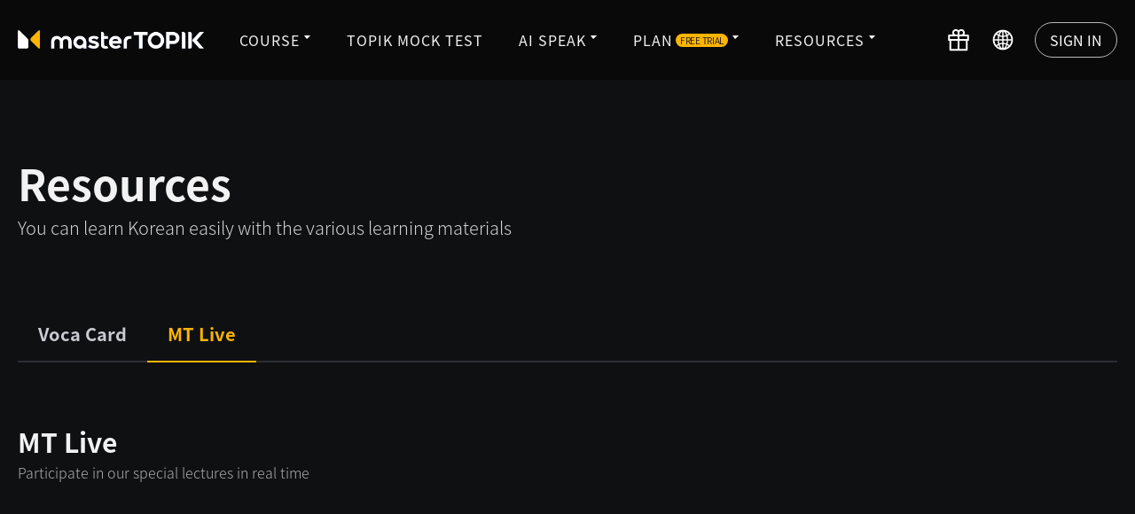

--- FILE ---
content_type: text/html
request_url: https://www.mastertopik.com/resources/mt-live
body_size: 5808
content:
<!doctype html><html lang="en"><head><meta charset="utf-8"/><link rel="icon" href="/favicon.ico"/><meta name="viewport" content="width=device-width,initial-scale=1"/><meta name="theme-color" content="#000000"/><meta name="description" content="masterTOPIK - just the best" data-react-helmet="true"/><meta property="og:title" content="masterTOPIK"/><meta property="og:description" content="masterTOPIK - just the best"/><meta property="og:url" content="https://www.mastertopik.com"/><meta property="og:image" content="https://www.mastertopik.com/logo512.png"/><link rel="apple-touch-icon" href="/logo192.png"/><link rel="manifest" href="/manifest.json"/><title>Master Topik</title><script>window.onload=()=>{var e,t,i,c,r=/theme/.test(window.location.pathname),n=/detail/.test(window.location.pathname),o=/order-complete/.test(window.location.pathname);r&&function(){for(var e=document.querySelector(".sc-ihnbgO.sc-gbHxpA.dWVYgZ.hjQVrM"),t=document.querySelectorAll(".sc-hxqDJO.gwclYw"),i=[],c=0;c<t.length;c++)i.push({item_name:t[c].innerText,item_category:e.innerText});dataLayer.push({event:"view_item_list",ecommerce:{items:i}})}(),n&&(e=document.querySelector(".sc-jNrxex.dhdKlb"),t=document.querySelector('a[href^="/courses/detail/"]'),i=document.querySelector(".sc-aqkJz.gEQEzr"),c=[{item_name:e.innerText,item_id:t.href.replace(/[^0-9]/g,""),item_brand:i.innerText}],dataLayer.push({event:"view_item",ecommerce:{items:c}})),o&&function(){var e=document.querySelector("#root > div.sc-ltQEs.emwICH > div > div.sc-glnKDv.imCfWc > div.sc-jOXuNU.sc-kQoRyN.fXcMdb.eZqfDk > table:nth-child(8)"),t=document.querySelector("#root > div.sc-ltQEs.emwICH > div > div.sc-glnKDv.imCfWc > div.sc-jOXuNU.sc-hrKtqM.fXcMdb.bWNXXZ > p:nth-child(5)"),i=document.querySelector("#root > div.sc-ltQEs.emwICH > div > div.sc-glnKDv.imCfWc > div.sc-jOXuNU.sc-hrKtqM.fXcMdb.bWNXXZ > div.sc-fawddr.fgREWS > time"),c=[{item_name:t.innerText.split(" ")[0],price:e.innerText.split(" ")[1].replace(/[^0-9]/g,""),item_brand:"masterTOPIK"}];dataLayer.push({event:"purchase",ecommerce:{value:e.innerText.split(" ")[1].replace(/[^0-9]/g,""),affiliation:"masterTOPIK",transaction_id:i.innerText,items:c}})}()}</script><link href="/static/css/2.d013aa46.chunk.css" rel="stylesheet"><link href="/static/css/main.6d021313.chunk.css" rel="stylesheet"></head><body><noscript>You need to enable JavaScript to run this app.<iframe src="https://www.googletagmanager.com/ns.html?id=GTM-M6DSB3B" height="0" width="0" style="display:none;visibility:hidden"></iframe></noscript><div id="root"></div><div id="modal"></div><script>function FindIE(){return(window.navigator.userAgent.indexOf("MSIE ")>0||navigator.userAgent.match(/Trident.*rv\:11\./))&&(window.location="microsoft-edge:"+window.location),document.getElementsByTagName("body").innerHTML="익스플로러 브라우저에서 접근 시, 엣지 브라우저로 리디렉션됩니다.",!1}FindIE()</script><script>!function(){var n=window;if(n.ChannelIO)return(window.console.error||window.console.log||function(){})("ChannelIO script included twice.");var e=function(){e.c(arguments)};function t(){if(!n.ChannelIOInitialized){n.ChannelIOInitialized=!0;var e=document.createElement("script");e.type="text/javascript",e.async=!0,e.src="https://cdn.channel.io/plugin/ch-plugin-web.js",e.charset="UTF-8";var t=document.getElementsByTagName("script")[0];t.parentNode.insertBefore(e,t)}}e.q=[],e.c=function(n){e.q.push(n)},n.ChannelIO=e,"complete"===document.readyState?t():window.attachEvent?window.attachEvent("onload",t):(window.addEventListener("DOMContentLoaded",t,!1),window.addEventListener("load",t,!1))}(),ChannelIO("boot",{pluginKey:"0f24718e-c0a5-4be3-9c3b-16022bd6637f"})</script><script>var _hmt=_hmt||[];!function(){var e=document.createElement("script");e.src="https://hm.baidu.com/hm.js?4395f5e79949dbdd852346a775b6d539";var t=document.getElementsByTagName("script")[0];t.parentNode.insertBefore(e,t)}()</script><script type="text/javascript" src="//wcs.naver.net/wcslog.js"></script><script type="text/javascript">if(!wcs_add)var wcs_add={};if(wcs_add.wa="s_15f4d691cc87",!_nasa)var _nasa={};window.wcs&&(wcs.inflow(),wcs_do())</script><script>!function(e){function r(r){for(var n,i,l=r[0],f=r[1],a=r[2],p=0,s=[];p<l.length;p++)i=l[p],Object.prototype.hasOwnProperty.call(o,i)&&o[i]&&s.push(o[i][0]),o[i]=0;for(n in f)Object.prototype.hasOwnProperty.call(f,n)&&(e[n]=f[n]);for(c&&c(r);s.length;)s.shift()();return u.push.apply(u,a||[]),t()}function t(){for(var e,r=0;r<u.length;r++){for(var t=u[r],n=!0,l=1;l<t.length;l++){var f=t[l];0!==o[f]&&(n=!1)}n&&(u.splice(r--,1),e=i(i.s=t[0]))}return e}var n={},o={1:0},u=[];function i(r){if(n[r])return n[r].exports;var t=n[r]={i:r,l:!1,exports:{}};return e[r].call(t.exports,t,t.exports,i),t.l=!0,t.exports}i.m=e,i.c=n,i.d=function(e,r,t){i.o(e,r)||Object.defineProperty(e,r,{enumerable:!0,get:t})},i.r=function(e){"undefined"!=typeof Symbol&&Symbol.toStringTag&&Object.defineProperty(e,Symbol.toStringTag,{value:"Module"}),Object.defineProperty(e,"__esModule",{value:!0})},i.t=function(e,r){if(1&r&&(e=i(e)),8&r)return e;if(4&r&&"object"==typeof e&&e&&e.__esModule)return e;var t=Object.create(null);if(i.r(t),Object.defineProperty(t,"default",{enumerable:!0,value:e}),2&r&&"string"!=typeof e)for(var n in e)i.d(t,n,function(r){return e[r]}.bind(null,n));return t},i.n=function(e){var r=e&&e.__esModule?function(){return e.default}:function(){return e};return i.d(r,"a",r),r},i.o=function(e,r){return Object.prototype.hasOwnProperty.call(e,r)},i.p="/";var l=this.webpackJsonpservice=this.webpackJsonpservice||[],f=l.push.bind(l);l.push=r,l=l.slice();for(var a=0;a<l.length;a++)r(l[a]);var c=f;t()}([])</script><script src="/static/js/2.c257e1bb.chunk.js"></script><script src="/static/js/main.b5f1e9d0.chunk.js"></script></body></html>

--- FILE ---
content_type: text/html
request_url: https://www.mastertopik.com/locales/en-US@POSIX/translation.json
body_size: 5808
content:
<!doctype html><html lang="en"><head><meta charset="utf-8"/><link rel="icon" href="/favicon.ico"/><meta name="viewport" content="width=device-width,initial-scale=1"/><meta name="theme-color" content="#000000"/><meta name="description" content="masterTOPIK - just the best" data-react-helmet="true"/><meta property="og:title" content="masterTOPIK"/><meta property="og:description" content="masterTOPIK - just the best"/><meta property="og:url" content="https://www.mastertopik.com"/><meta property="og:image" content="https://www.mastertopik.com/logo512.png"/><link rel="apple-touch-icon" href="/logo192.png"/><link rel="manifest" href="/manifest.json"/><title>Master Topik</title><script>window.onload=()=>{var e,t,i,c,r=/theme/.test(window.location.pathname),n=/detail/.test(window.location.pathname),o=/order-complete/.test(window.location.pathname);r&&function(){for(var e=document.querySelector(".sc-ihnbgO.sc-gbHxpA.dWVYgZ.hjQVrM"),t=document.querySelectorAll(".sc-hxqDJO.gwclYw"),i=[],c=0;c<t.length;c++)i.push({item_name:t[c].innerText,item_category:e.innerText});dataLayer.push({event:"view_item_list",ecommerce:{items:i}})}(),n&&(e=document.querySelector(".sc-jNrxex.dhdKlb"),t=document.querySelector('a[href^="/courses/detail/"]'),i=document.querySelector(".sc-aqkJz.gEQEzr"),c=[{item_name:e.innerText,item_id:t.href.replace(/[^0-9]/g,""),item_brand:i.innerText}],dataLayer.push({event:"view_item",ecommerce:{items:c}})),o&&function(){var e=document.querySelector("#root > div.sc-ltQEs.emwICH > div > div.sc-glnKDv.imCfWc > div.sc-jOXuNU.sc-kQoRyN.fXcMdb.eZqfDk > table:nth-child(8)"),t=document.querySelector("#root > div.sc-ltQEs.emwICH > div > div.sc-glnKDv.imCfWc > div.sc-jOXuNU.sc-hrKtqM.fXcMdb.bWNXXZ > p:nth-child(5)"),i=document.querySelector("#root > div.sc-ltQEs.emwICH > div > div.sc-glnKDv.imCfWc > div.sc-jOXuNU.sc-hrKtqM.fXcMdb.bWNXXZ > div.sc-fawddr.fgREWS > time"),c=[{item_name:t.innerText.split(" ")[0],price:e.innerText.split(" ")[1].replace(/[^0-9]/g,""),item_brand:"masterTOPIK"}];dataLayer.push({event:"purchase",ecommerce:{value:e.innerText.split(" ")[1].replace(/[^0-9]/g,""),affiliation:"masterTOPIK",transaction_id:i.innerText,items:c}})}()}</script><link href="/static/css/2.d013aa46.chunk.css" rel="stylesheet"><link href="/static/css/main.6d021313.chunk.css" rel="stylesheet"></head><body><noscript>You need to enable JavaScript to run this app.<iframe src="https://www.googletagmanager.com/ns.html?id=GTM-M6DSB3B" height="0" width="0" style="display:none;visibility:hidden"></iframe></noscript><div id="root"></div><div id="modal"></div><script>function FindIE(){return(window.navigator.userAgent.indexOf("MSIE ")>0||navigator.userAgent.match(/Trident.*rv\:11\./))&&(window.location="microsoft-edge:"+window.location),document.getElementsByTagName("body").innerHTML="익스플로러 브라우저에서 접근 시, 엣지 브라우저로 리디렉션됩니다.",!1}FindIE()</script><script>!function(){var n=window;if(n.ChannelIO)return(window.console.error||window.console.log||function(){})("ChannelIO script included twice.");var e=function(){e.c(arguments)};function t(){if(!n.ChannelIOInitialized){n.ChannelIOInitialized=!0;var e=document.createElement("script");e.type="text/javascript",e.async=!0,e.src="https://cdn.channel.io/plugin/ch-plugin-web.js",e.charset="UTF-8";var t=document.getElementsByTagName("script")[0];t.parentNode.insertBefore(e,t)}}e.q=[],e.c=function(n){e.q.push(n)},n.ChannelIO=e,"complete"===document.readyState?t():window.attachEvent?window.attachEvent("onload",t):(window.addEventListener("DOMContentLoaded",t,!1),window.addEventListener("load",t,!1))}(),ChannelIO("boot",{pluginKey:"0f24718e-c0a5-4be3-9c3b-16022bd6637f"})</script><script>var _hmt=_hmt||[];!function(){var e=document.createElement("script");e.src="https://hm.baidu.com/hm.js?4395f5e79949dbdd852346a775b6d539";var t=document.getElementsByTagName("script")[0];t.parentNode.insertBefore(e,t)}()</script><script type="text/javascript" src="//wcs.naver.net/wcslog.js"></script><script type="text/javascript">if(!wcs_add)var wcs_add={};if(wcs_add.wa="s_15f4d691cc87",!_nasa)var _nasa={};window.wcs&&(wcs.inflow(),wcs_do())</script><script>!function(e){function r(r){for(var n,i,l=r[0],f=r[1],a=r[2],p=0,s=[];p<l.length;p++)i=l[p],Object.prototype.hasOwnProperty.call(o,i)&&o[i]&&s.push(o[i][0]),o[i]=0;for(n in f)Object.prototype.hasOwnProperty.call(f,n)&&(e[n]=f[n]);for(c&&c(r);s.length;)s.shift()();return u.push.apply(u,a||[]),t()}function t(){for(var e,r=0;r<u.length;r++){for(var t=u[r],n=!0,l=1;l<t.length;l++){var f=t[l];0!==o[f]&&(n=!1)}n&&(u.splice(r--,1),e=i(i.s=t[0]))}return e}var n={},o={1:0},u=[];function i(r){if(n[r])return n[r].exports;var t=n[r]={i:r,l:!1,exports:{}};return e[r].call(t.exports,t,t.exports,i),t.l=!0,t.exports}i.m=e,i.c=n,i.d=function(e,r,t){i.o(e,r)||Object.defineProperty(e,r,{enumerable:!0,get:t})},i.r=function(e){"undefined"!=typeof Symbol&&Symbol.toStringTag&&Object.defineProperty(e,Symbol.toStringTag,{value:"Module"}),Object.defineProperty(e,"__esModule",{value:!0})},i.t=function(e,r){if(1&r&&(e=i(e)),8&r)return e;if(4&r&&"object"==typeof e&&e&&e.__esModule)return e;var t=Object.create(null);if(i.r(t),Object.defineProperty(t,"default",{enumerable:!0,value:e}),2&r&&"string"!=typeof e)for(var n in e)i.d(t,n,function(r){return e[r]}.bind(null,n));return t},i.n=function(e){var r=e&&e.__esModule?function(){return e.default}:function(){return e};return i.d(r,"a",r),r},i.o=function(e,r){return Object.prototype.hasOwnProperty.call(e,r)},i.p="/";var l=this.webpackJsonpservice=this.webpackJsonpservice||[],f=l.push.bind(l);l.push=r,l=l.slice();for(var a=0;a<l.length;a++)r(l[a]);var c=f;t()}([])</script><script src="/static/js/2.c257e1bb.chunk.js"></script><script src="/static/js/main.b5f1e9d0.chunk.js"></script></body></html>

--- FILE ---
content_type: text/html
request_url: https://www.mastertopik.com/locales/en-US@POSIX/landingPage.json
body_size: 5808
content:
<!doctype html><html lang="en"><head><meta charset="utf-8"/><link rel="icon" href="/favicon.ico"/><meta name="viewport" content="width=device-width,initial-scale=1"/><meta name="theme-color" content="#000000"/><meta name="description" content="masterTOPIK - just the best" data-react-helmet="true"/><meta property="og:title" content="masterTOPIK"/><meta property="og:description" content="masterTOPIK - just the best"/><meta property="og:url" content="https://www.mastertopik.com"/><meta property="og:image" content="https://www.mastertopik.com/logo512.png"/><link rel="apple-touch-icon" href="/logo192.png"/><link rel="manifest" href="/manifest.json"/><title>Master Topik</title><script>window.onload=()=>{var e,t,i,c,r=/theme/.test(window.location.pathname),n=/detail/.test(window.location.pathname),o=/order-complete/.test(window.location.pathname);r&&function(){for(var e=document.querySelector(".sc-ihnbgO.sc-gbHxpA.dWVYgZ.hjQVrM"),t=document.querySelectorAll(".sc-hxqDJO.gwclYw"),i=[],c=0;c<t.length;c++)i.push({item_name:t[c].innerText,item_category:e.innerText});dataLayer.push({event:"view_item_list",ecommerce:{items:i}})}(),n&&(e=document.querySelector(".sc-jNrxex.dhdKlb"),t=document.querySelector('a[href^="/courses/detail/"]'),i=document.querySelector(".sc-aqkJz.gEQEzr"),c=[{item_name:e.innerText,item_id:t.href.replace(/[^0-9]/g,""),item_brand:i.innerText}],dataLayer.push({event:"view_item",ecommerce:{items:c}})),o&&function(){var e=document.querySelector("#root > div.sc-ltQEs.emwICH > div > div.sc-glnKDv.imCfWc > div.sc-jOXuNU.sc-kQoRyN.fXcMdb.eZqfDk > table:nth-child(8)"),t=document.querySelector("#root > div.sc-ltQEs.emwICH > div > div.sc-glnKDv.imCfWc > div.sc-jOXuNU.sc-hrKtqM.fXcMdb.bWNXXZ > p:nth-child(5)"),i=document.querySelector("#root > div.sc-ltQEs.emwICH > div > div.sc-glnKDv.imCfWc > div.sc-jOXuNU.sc-hrKtqM.fXcMdb.bWNXXZ > div.sc-fawddr.fgREWS > time"),c=[{item_name:t.innerText.split(" ")[0],price:e.innerText.split(" ")[1].replace(/[^0-9]/g,""),item_brand:"masterTOPIK"}];dataLayer.push({event:"purchase",ecommerce:{value:e.innerText.split(" ")[1].replace(/[^0-9]/g,""),affiliation:"masterTOPIK",transaction_id:i.innerText,items:c}})}()}</script><link href="/static/css/2.d013aa46.chunk.css" rel="stylesheet"><link href="/static/css/main.6d021313.chunk.css" rel="stylesheet"></head><body><noscript>You need to enable JavaScript to run this app.<iframe src="https://www.googletagmanager.com/ns.html?id=GTM-M6DSB3B" height="0" width="0" style="display:none;visibility:hidden"></iframe></noscript><div id="root"></div><div id="modal"></div><script>function FindIE(){return(window.navigator.userAgent.indexOf("MSIE ")>0||navigator.userAgent.match(/Trident.*rv\:11\./))&&(window.location="microsoft-edge:"+window.location),document.getElementsByTagName("body").innerHTML="익스플로러 브라우저에서 접근 시, 엣지 브라우저로 리디렉션됩니다.",!1}FindIE()</script><script>!function(){var n=window;if(n.ChannelIO)return(window.console.error||window.console.log||function(){})("ChannelIO script included twice.");var e=function(){e.c(arguments)};function t(){if(!n.ChannelIOInitialized){n.ChannelIOInitialized=!0;var e=document.createElement("script");e.type="text/javascript",e.async=!0,e.src="https://cdn.channel.io/plugin/ch-plugin-web.js",e.charset="UTF-8";var t=document.getElementsByTagName("script")[0];t.parentNode.insertBefore(e,t)}}e.q=[],e.c=function(n){e.q.push(n)},n.ChannelIO=e,"complete"===document.readyState?t():window.attachEvent?window.attachEvent("onload",t):(window.addEventListener("DOMContentLoaded",t,!1),window.addEventListener("load",t,!1))}(),ChannelIO("boot",{pluginKey:"0f24718e-c0a5-4be3-9c3b-16022bd6637f"})</script><script>var _hmt=_hmt||[];!function(){var e=document.createElement("script");e.src="https://hm.baidu.com/hm.js?4395f5e79949dbdd852346a775b6d539";var t=document.getElementsByTagName("script")[0];t.parentNode.insertBefore(e,t)}()</script><script type="text/javascript" src="//wcs.naver.net/wcslog.js"></script><script type="text/javascript">if(!wcs_add)var wcs_add={};if(wcs_add.wa="s_15f4d691cc87",!_nasa)var _nasa={};window.wcs&&(wcs.inflow(),wcs_do())</script><script>!function(e){function r(r){for(var n,i,l=r[0],f=r[1],a=r[2],p=0,s=[];p<l.length;p++)i=l[p],Object.prototype.hasOwnProperty.call(o,i)&&o[i]&&s.push(o[i][0]),o[i]=0;for(n in f)Object.prototype.hasOwnProperty.call(f,n)&&(e[n]=f[n]);for(c&&c(r);s.length;)s.shift()();return u.push.apply(u,a||[]),t()}function t(){for(var e,r=0;r<u.length;r++){for(var t=u[r],n=!0,l=1;l<t.length;l++){var f=t[l];0!==o[f]&&(n=!1)}n&&(u.splice(r--,1),e=i(i.s=t[0]))}return e}var n={},o={1:0},u=[];function i(r){if(n[r])return n[r].exports;var t=n[r]={i:r,l:!1,exports:{}};return e[r].call(t.exports,t,t.exports,i),t.l=!0,t.exports}i.m=e,i.c=n,i.d=function(e,r,t){i.o(e,r)||Object.defineProperty(e,r,{enumerable:!0,get:t})},i.r=function(e){"undefined"!=typeof Symbol&&Symbol.toStringTag&&Object.defineProperty(e,Symbol.toStringTag,{value:"Module"}),Object.defineProperty(e,"__esModule",{value:!0})},i.t=function(e,r){if(1&r&&(e=i(e)),8&r)return e;if(4&r&&"object"==typeof e&&e&&e.__esModule)return e;var t=Object.create(null);if(i.r(t),Object.defineProperty(t,"default",{enumerable:!0,value:e}),2&r&&"string"!=typeof e)for(var n in e)i.d(t,n,function(r){return e[r]}.bind(null,n));return t},i.n=function(e){var r=e&&e.__esModule?function(){return e.default}:function(){return e};return i.d(r,"a",r),r},i.o=function(e,r){return Object.prototype.hasOwnProperty.call(e,r)},i.p="/";var l=this.webpackJsonpservice=this.webpackJsonpservice||[],f=l.push.bind(l);l.push=r,l=l.slice();for(var a=0;a<l.length;a++)r(l[a]);var c=f;t()}([])</script><script src="/static/js/2.c257e1bb.chunk.js"></script><script src="/static/js/main.b5f1e9d0.chunk.js"></script></body></html>

--- FILE ---
content_type: text/html
request_url: https://www.mastertopik.com/locales/en-US@POSIX/footer.json
body_size: 5808
content:
<!doctype html><html lang="en"><head><meta charset="utf-8"/><link rel="icon" href="/favicon.ico"/><meta name="viewport" content="width=device-width,initial-scale=1"/><meta name="theme-color" content="#000000"/><meta name="description" content="masterTOPIK - just the best" data-react-helmet="true"/><meta property="og:title" content="masterTOPIK"/><meta property="og:description" content="masterTOPIK - just the best"/><meta property="og:url" content="https://www.mastertopik.com"/><meta property="og:image" content="https://www.mastertopik.com/logo512.png"/><link rel="apple-touch-icon" href="/logo192.png"/><link rel="manifest" href="/manifest.json"/><title>Master Topik</title><script>window.onload=()=>{var e,t,i,c,r=/theme/.test(window.location.pathname),n=/detail/.test(window.location.pathname),o=/order-complete/.test(window.location.pathname);r&&function(){for(var e=document.querySelector(".sc-ihnbgO.sc-gbHxpA.dWVYgZ.hjQVrM"),t=document.querySelectorAll(".sc-hxqDJO.gwclYw"),i=[],c=0;c<t.length;c++)i.push({item_name:t[c].innerText,item_category:e.innerText});dataLayer.push({event:"view_item_list",ecommerce:{items:i}})}(),n&&(e=document.querySelector(".sc-jNrxex.dhdKlb"),t=document.querySelector('a[href^="/courses/detail/"]'),i=document.querySelector(".sc-aqkJz.gEQEzr"),c=[{item_name:e.innerText,item_id:t.href.replace(/[^0-9]/g,""),item_brand:i.innerText}],dataLayer.push({event:"view_item",ecommerce:{items:c}})),o&&function(){var e=document.querySelector("#root > div.sc-ltQEs.emwICH > div > div.sc-glnKDv.imCfWc > div.sc-jOXuNU.sc-kQoRyN.fXcMdb.eZqfDk > table:nth-child(8)"),t=document.querySelector("#root > div.sc-ltQEs.emwICH > div > div.sc-glnKDv.imCfWc > div.sc-jOXuNU.sc-hrKtqM.fXcMdb.bWNXXZ > p:nth-child(5)"),i=document.querySelector("#root > div.sc-ltQEs.emwICH > div > div.sc-glnKDv.imCfWc > div.sc-jOXuNU.sc-hrKtqM.fXcMdb.bWNXXZ > div.sc-fawddr.fgREWS > time"),c=[{item_name:t.innerText.split(" ")[0],price:e.innerText.split(" ")[1].replace(/[^0-9]/g,""),item_brand:"masterTOPIK"}];dataLayer.push({event:"purchase",ecommerce:{value:e.innerText.split(" ")[1].replace(/[^0-9]/g,""),affiliation:"masterTOPIK",transaction_id:i.innerText,items:c}})}()}</script><link href="/static/css/2.d013aa46.chunk.css" rel="stylesheet"><link href="/static/css/main.6d021313.chunk.css" rel="stylesheet"></head><body><noscript>You need to enable JavaScript to run this app.<iframe src="https://www.googletagmanager.com/ns.html?id=GTM-M6DSB3B" height="0" width="0" style="display:none;visibility:hidden"></iframe></noscript><div id="root"></div><div id="modal"></div><script>function FindIE(){return(window.navigator.userAgent.indexOf("MSIE ")>0||navigator.userAgent.match(/Trident.*rv\:11\./))&&(window.location="microsoft-edge:"+window.location),document.getElementsByTagName("body").innerHTML="익스플로러 브라우저에서 접근 시, 엣지 브라우저로 리디렉션됩니다.",!1}FindIE()</script><script>!function(){var n=window;if(n.ChannelIO)return(window.console.error||window.console.log||function(){})("ChannelIO script included twice.");var e=function(){e.c(arguments)};function t(){if(!n.ChannelIOInitialized){n.ChannelIOInitialized=!0;var e=document.createElement("script");e.type="text/javascript",e.async=!0,e.src="https://cdn.channel.io/plugin/ch-plugin-web.js",e.charset="UTF-8";var t=document.getElementsByTagName("script")[0];t.parentNode.insertBefore(e,t)}}e.q=[],e.c=function(n){e.q.push(n)},n.ChannelIO=e,"complete"===document.readyState?t():window.attachEvent?window.attachEvent("onload",t):(window.addEventListener("DOMContentLoaded",t,!1),window.addEventListener("load",t,!1))}(),ChannelIO("boot",{pluginKey:"0f24718e-c0a5-4be3-9c3b-16022bd6637f"})</script><script>var _hmt=_hmt||[];!function(){var e=document.createElement("script");e.src="https://hm.baidu.com/hm.js?4395f5e79949dbdd852346a775b6d539";var t=document.getElementsByTagName("script")[0];t.parentNode.insertBefore(e,t)}()</script><script type="text/javascript" src="//wcs.naver.net/wcslog.js"></script><script type="text/javascript">if(!wcs_add)var wcs_add={};if(wcs_add.wa="s_15f4d691cc87",!_nasa)var _nasa={};window.wcs&&(wcs.inflow(),wcs_do())</script><script>!function(e){function r(r){for(var n,i,l=r[0],f=r[1],a=r[2],p=0,s=[];p<l.length;p++)i=l[p],Object.prototype.hasOwnProperty.call(o,i)&&o[i]&&s.push(o[i][0]),o[i]=0;for(n in f)Object.prototype.hasOwnProperty.call(f,n)&&(e[n]=f[n]);for(c&&c(r);s.length;)s.shift()();return u.push.apply(u,a||[]),t()}function t(){for(var e,r=0;r<u.length;r++){for(var t=u[r],n=!0,l=1;l<t.length;l++){var f=t[l];0!==o[f]&&(n=!1)}n&&(u.splice(r--,1),e=i(i.s=t[0]))}return e}var n={},o={1:0},u=[];function i(r){if(n[r])return n[r].exports;var t=n[r]={i:r,l:!1,exports:{}};return e[r].call(t.exports,t,t.exports,i),t.l=!0,t.exports}i.m=e,i.c=n,i.d=function(e,r,t){i.o(e,r)||Object.defineProperty(e,r,{enumerable:!0,get:t})},i.r=function(e){"undefined"!=typeof Symbol&&Symbol.toStringTag&&Object.defineProperty(e,Symbol.toStringTag,{value:"Module"}),Object.defineProperty(e,"__esModule",{value:!0})},i.t=function(e,r){if(1&r&&(e=i(e)),8&r)return e;if(4&r&&"object"==typeof e&&e&&e.__esModule)return e;var t=Object.create(null);if(i.r(t),Object.defineProperty(t,"default",{enumerable:!0,value:e}),2&r&&"string"!=typeof e)for(var n in e)i.d(t,n,function(r){return e[r]}.bind(null,n));return t},i.n=function(e){var r=e&&e.__esModule?function(){return e.default}:function(){return e};return i.d(r,"a",r),r},i.o=function(e,r){return Object.prototype.hasOwnProperty.call(e,r)},i.p="/";var l=this.webpackJsonpservice=this.webpackJsonpservice||[],f=l.push.bind(l);l.push=r,l=l.slice();for(var a=0;a<l.length;a++)r(l[a]);var c=f;t()}([])</script><script src="/static/js/2.c257e1bb.chunk.js"></script><script src="/static/js/main.b5f1e9d0.chunk.js"></script></body></html>

--- FILE ---
content_type: text/html
request_url: https://www.mastertopik.com/locales/en-US@POSIX/resourcesPage.json
body_size: 5808
content:
<!doctype html><html lang="en"><head><meta charset="utf-8"/><link rel="icon" href="/favicon.ico"/><meta name="viewport" content="width=device-width,initial-scale=1"/><meta name="theme-color" content="#000000"/><meta name="description" content="masterTOPIK - just the best" data-react-helmet="true"/><meta property="og:title" content="masterTOPIK"/><meta property="og:description" content="masterTOPIK - just the best"/><meta property="og:url" content="https://www.mastertopik.com"/><meta property="og:image" content="https://www.mastertopik.com/logo512.png"/><link rel="apple-touch-icon" href="/logo192.png"/><link rel="manifest" href="/manifest.json"/><title>Master Topik</title><script>window.onload=()=>{var e,t,i,c,r=/theme/.test(window.location.pathname),n=/detail/.test(window.location.pathname),o=/order-complete/.test(window.location.pathname);r&&function(){for(var e=document.querySelector(".sc-ihnbgO.sc-gbHxpA.dWVYgZ.hjQVrM"),t=document.querySelectorAll(".sc-hxqDJO.gwclYw"),i=[],c=0;c<t.length;c++)i.push({item_name:t[c].innerText,item_category:e.innerText});dataLayer.push({event:"view_item_list",ecommerce:{items:i}})}(),n&&(e=document.querySelector(".sc-jNrxex.dhdKlb"),t=document.querySelector('a[href^="/courses/detail/"]'),i=document.querySelector(".sc-aqkJz.gEQEzr"),c=[{item_name:e.innerText,item_id:t.href.replace(/[^0-9]/g,""),item_brand:i.innerText}],dataLayer.push({event:"view_item",ecommerce:{items:c}})),o&&function(){var e=document.querySelector("#root > div.sc-ltQEs.emwICH > div > div.sc-glnKDv.imCfWc > div.sc-jOXuNU.sc-kQoRyN.fXcMdb.eZqfDk > table:nth-child(8)"),t=document.querySelector("#root > div.sc-ltQEs.emwICH > div > div.sc-glnKDv.imCfWc > div.sc-jOXuNU.sc-hrKtqM.fXcMdb.bWNXXZ > p:nth-child(5)"),i=document.querySelector("#root > div.sc-ltQEs.emwICH > div > div.sc-glnKDv.imCfWc > div.sc-jOXuNU.sc-hrKtqM.fXcMdb.bWNXXZ > div.sc-fawddr.fgREWS > time"),c=[{item_name:t.innerText.split(" ")[0],price:e.innerText.split(" ")[1].replace(/[^0-9]/g,""),item_brand:"masterTOPIK"}];dataLayer.push({event:"purchase",ecommerce:{value:e.innerText.split(" ")[1].replace(/[^0-9]/g,""),affiliation:"masterTOPIK",transaction_id:i.innerText,items:c}})}()}</script><link href="/static/css/2.d013aa46.chunk.css" rel="stylesheet"><link href="/static/css/main.6d021313.chunk.css" rel="stylesheet"></head><body><noscript>You need to enable JavaScript to run this app.<iframe src="https://www.googletagmanager.com/ns.html?id=GTM-M6DSB3B" height="0" width="0" style="display:none;visibility:hidden"></iframe></noscript><div id="root"></div><div id="modal"></div><script>function FindIE(){return(window.navigator.userAgent.indexOf("MSIE ")>0||navigator.userAgent.match(/Trident.*rv\:11\./))&&(window.location="microsoft-edge:"+window.location),document.getElementsByTagName("body").innerHTML="익스플로러 브라우저에서 접근 시, 엣지 브라우저로 리디렉션됩니다.",!1}FindIE()</script><script>!function(){var n=window;if(n.ChannelIO)return(window.console.error||window.console.log||function(){})("ChannelIO script included twice.");var e=function(){e.c(arguments)};function t(){if(!n.ChannelIOInitialized){n.ChannelIOInitialized=!0;var e=document.createElement("script");e.type="text/javascript",e.async=!0,e.src="https://cdn.channel.io/plugin/ch-plugin-web.js",e.charset="UTF-8";var t=document.getElementsByTagName("script")[0];t.parentNode.insertBefore(e,t)}}e.q=[],e.c=function(n){e.q.push(n)},n.ChannelIO=e,"complete"===document.readyState?t():window.attachEvent?window.attachEvent("onload",t):(window.addEventListener("DOMContentLoaded",t,!1),window.addEventListener("load",t,!1))}(),ChannelIO("boot",{pluginKey:"0f24718e-c0a5-4be3-9c3b-16022bd6637f"})</script><script>var _hmt=_hmt||[];!function(){var e=document.createElement("script");e.src="https://hm.baidu.com/hm.js?4395f5e79949dbdd852346a775b6d539";var t=document.getElementsByTagName("script")[0];t.parentNode.insertBefore(e,t)}()</script><script type="text/javascript" src="//wcs.naver.net/wcslog.js"></script><script type="text/javascript">if(!wcs_add)var wcs_add={};if(wcs_add.wa="s_15f4d691cc87",!_nasa)var _nasa={};window.wcs&&(wcs.inflow(),wcs_do())</script><script>!function(e){function r(r){for(var n,i,l=r[0],f=r[1],a=r[2],p=0,s=[];p<l.length;p++)i=l[p],Object.prototype.hasOwnProperty.call(o,i)&&o[i]&&s.push(o[i][0]),o[i]=0;for(n in f)Object.prototype.hasOwnProperty.call(f,n)&&(e[n]=f[n]);for(c&&c(r);s.length;)s.shift()();return u.push.apply(u,a||[]),t()}function t(){for(var e,r=0;r<u.length;r++){for(var t=u[r],n=!0,l=1;l<t.length;l++){var f=t[l];0!==o[f]&&(n=!1)}n&&(u.splice(r--,1),e=i(i.s=t[0]))}return e}var n={},o={1:0},u=[];function i(r){if(n[r])return n[r].exports;var t=n[r]={i:r,l:!1,exports:{}};return e[r].call(t.exports,t,t.exports,i),t.l=!0,t.exports}i.m=e,i.c=n,i.d=function(e,r,t){i.o(e,r)||Object.defineProperty(e,r,{enumerable:!0,get:t})},i.r=function(e){"undefined"!=typeof Symbol&&Symbol.toStringTag&&Object.defineProperty(e,Symbol.toStringTag,{value:"Module"}),Object.defineProperty(e,"__esModule",{value:!0})},i.t=function(e,r){if(1&r&&(e=i(e)),8&r)return e;if(4&r&&"object"==typeof e&&e&&e.__esModule)return e;var t=Object.create(null);if(i.r(t),Object.defineProperty(t,"default",{enumerable:!0,value:e}),2&r&&"string"!=typeof e)for(var n in e)i.d(t,n,function(r){return e[r]}.bind(null,n));return t},i.n=function(e){var r=e&&e.__esModule?function(){return e.default}:function(){return e};return i.d(r,"a",r),r},i.o=function(e,r){return Object.prototype.hasOwnProperty.call(e,r)},i.p="/";var l=this.webpackJsonpservice=this.webpackJsonpservice||[],f=l.push.bind(l);l.push=r,l=l.slice();for(var a=0;a<l.length;a++)r(l[a]);var c=f;t()}([])</script><script src="/static/js/2.c257e1bb.chunk.js"></script><script src="/static/js/main.b5f1e9d0.chunk.js"></script></body></html>

--- FILE ---
content_type: text/plain
request_url: https://www.google-analytics.com/j/collect?v=1&_v=j102&a=1178685219&t=pageview&_s=1&dl=https%3A%2F%2Fwww.mastertopik.com%2Fresources%2Fmt-live&ul=en-us%40posix&dt=MTLive%20%7C%20masterTOPIK&sr=1280x720&vp=1280x720&_u=YEBAAEABAAAAACAAI~&jid=1829105588&gjid=303279475&cid=785739770.1769009721&tid=UA-205509125-1&_gid=2030678810.1769009721&_r=1&_slc=1&gtm=45He61g1n81M6DSB3Bv840486324za200zd840486324&gcd=13l3l3l3l1l1&dma=0&tag_exp=103116026~103200004~104527906~104528501~104684208~104684211~105391253~115616985~115938466~115938469~116682875~117041588&z=1402315972
body_size: -451
content:
2,cG-68Q2NKMMG1